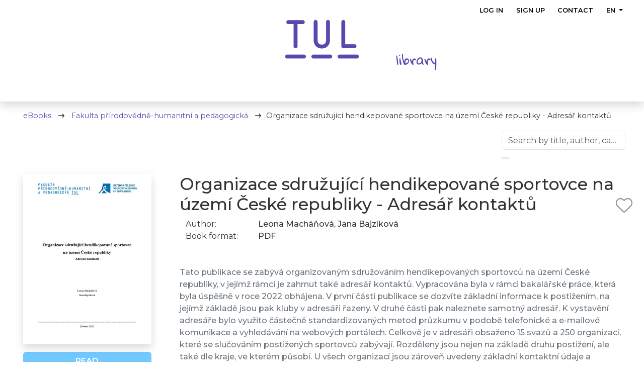

--- FILE ---
content_type: text/html; charset=utf-8
request_url: https://etul.publi.cz/en/book/2536-organizace-sdruzujici-hendikepovane-sportovce-na-uzemi-ceske-republiky-adresar-kontaktu
body_size: 16990
content:

<!DOCTYPE html>
<html class="no-js lang-en" lang="en">
<head>
		<script>
			window.dataLayer = window.dataLayer || [];

			const showCookieConsent = "false";
			const cookieConsent = (window.location.hash === '#registrace' || window.location.search.includes('?app')) ? false : (showCookieConsent === 'true');

			window.dataLayer.push({
				smartSuppEnabled: "true",
				smartSuppLanguage: "en",
				cookieConsentEnabled: cookieConsent
			});
		</script>

		<!-- Google Tag Manager -->
		<script>(function(w,d,s,l,i){ w[l]=w[l]||[];w[l].push({'gtm.start':
			new Date().getTime(),event:'gtm.js'});var f=d.getElementsByTagName(s)[0],
			j=d.createElement(s),dl=l!='dataLayer'?'&l='+l:'';j.async=true;j.src=
			'https://www.googletagmanager.com/gtm.js?id='+i+dl;f.parentNode.insertBefore(j,f);
			})(window,document,'script','dataLayer','GTM-N5HFCQX');</script>
		<!-- End Google Tag Manager -->

	<meta charset="utf-8">
	<meta http-equiv="X-UA-Compatible" content="IE=edge,chrome=1">
	<title>Organizace sdružující hendikepované sportovce na území České republiky - Adresář kontaktů</title>

	<meta name="viewport" content="width=device-width, initial-scale=1, shrink-to-fit=no">

	<meta name="description" content="Tato publikace se zabývá organizovaným sdružováním hendikepovaných sportovců na území České republiky, v jejímž rámci je zahrnut také adresář kontaktů. Vypracována byla v rámci bakalářské práce, která byla úspěšně v roce 2022 obhájena. V první části publikace se dozvíte základní informace k postižením, na jejímž základě jsou pak kluby v adresáři řazeny. V druhé části pak naleznete samotný adresář. K vystavění adresáře bylo využito částečně standardizovaných metod průzkumu v podobě telefonické a e-mailové komunikace a vyhledávání na webových portálech. Celkově je v adresáři obsaženo 15 svazů a 250 organizací, které se slučováním postižených sportovců zabývají. Rozděleny jsou nejen na základě druhu postižení, ale také dle kraje, ve kterém působí. U všech organizací jsou zároveň uvedeny základní kontaktní údaje a pohybové aktivity, které může sportovec vykonávat.Většina uvedených kontaktů je aktualizována k 31. březnu 2022, kontakty ze sekce „Pohybové aktivity a sport osob s mentálním postižením“ jsou pak aktuální k 23. říjnu 2022." />

	<meta property="og:title" content="Organizace sdružující hendikepované sportovce na území České republiky - Adresář kontaktů">
	<meta property="og:site_name" content="Publi.cz">
	<meta property="og:image" content="/images/00025-02536-7cimn@2x.jpg">
	<meta property="og:image:alt" content="Publi.cz">
	<meta property="og:description" content="Tato publikace se zabývá organizovaným sdružováním hendikepovaných sportovců na území České republiky, v jejímž rámci je zahrnut také adresář kontaktů. Vypracována byla v rámci bakalářské práce, která byla úspěšně v roce 2022 obhájena. V první části publikace se dozvíte základní informace k postižením, na jejímž základě jsou pak kluby v adresáři řazeny. V druhé části pak naleznete samotný adresář. K vystavění adresáře bylo využito částečně standardizovaných metod průzkumu v podobě telefonické a e-mailové komunikace a vyhledávání na webových portálech. Celkově je v adresáři obsaženo 15 svazů a 250 organizací, které se slučováním postižených sportovců zabývají. Rozděleny jsou nejen na základě druhu postižení, ale také dle kraje, ve kterém působí. U všech organizací jsou zároveň uvedeny základní kontaktní údaje a pohybové aktivity, které může sportovec vykonávat.Většina uvedených kontaktů je aktualizována k 31. březnu 2022, kontakty ze sekce „Pohybové aktivity a sport osob s mentálním postižením“ jsou pak aktuální k 23. říjnu 2022.">
	<meta property="og:url" content="https://etul.publi.cz/en/book/2536-organizace-sdruzujici-hendikepovane-sportovce-na-uzemi-ceske-republiky-adresar-kontaktu">
	<meta property="og:type" content="book">
	<meta property="book:isbn" content="978-80-7494-637-0">
	<meta property="book:release_date" content="2025-10-20">
	<meta name="keywords" content="electronic book, mbook, publication, interactive, e-book, ebook, library, tablet, school, company, multiplatform, publish a book, reader, publishing house, publisher, e-library, offline, write a book, e-learning, elearning, tests, multimedia, digital publishing, controlled sharing, editor, managed sharing, firm, enterpris, business">
	<meta name="google-site-verification" content="Y4zLw-FRxQhfIy4GXW0CyxNBJ55ZqR0WUGVitje8FAo" />

		<link href="https://etul.publi.cz/en/book/2536-organizace-sdruzujici-hendikepovane-sportovce-na-uzemi-ceske-republiky-adresar-kontaktu" rel="canonical">

		<meta name="facebook-domain-verification" content="c4wh1f6rvk0o4wzhoo79zgft2kz7mp" />
		<meta name="robots" content="index,follow">
		<link rel="icon" type="image/png" sizes="32x32" href="/front/img/favicons/favicon-32x32.png">
		<link rel="icon" type="image/png" sizes="16x16" href="/front/img/favicons/favicon-16x16.png">
	<link rel="apple-touch-icon" sizes="180x180" href="/front/img/favicons/apple-touch-icon.png">
	<link rel="manifest" href="/front/img/favicons/site.webmanifest">
	<link rel="mask-icon" href="/front/img/favicons/safari-pinned-tab.svg" color="#020202">
	<meta name="msapplication-TileColor" content="#da532c">
	<meta name="theme-color" content="#ffffff">
	<meta name="msapplication-config" content="/front/img/favicons/browserconfig.xml">

	<link rel="apple-touch-icon" sizes="57x57" href="/front/img/favicons/apple-touch-icon-57x57.png">
	<link rel="apple-touch-icon" sizes="114x114" href="/front/img/favicons/apple-touch-icon-114x114.png">
	<link rel="apple-touch-icon" sizes="72x72" href="/front/img/favicons/apple-touch-icon-72x72.png">
	<link rel="apple-touch-icon" sizes="144x144" href="/front/img/favicons/apple-touch-icon-144x144.png">
	<link rel="apple-touch-icon" sizes="60x60" href="/front/img/favicons/apple-touch-icon-60x60.png">
	<link rel="apple-touch-icon" sizes="120x120" href="/front/img/favicons/apple-touch-icon-120x120.png">
	<link rel="apple-touch-icon" sizes="76x76" href="/front/img/favicons/apple-touch-icon-76x76.png">
	<link rel="apple-touch-icon" sizes="152x152" href="/front/img/favicons/apple-touch-icon-152x152.png">
	<link rel="apple-touch-icon" sizes="180x180" href="/front/img/favicons/apple-touch-icon-180x180.png">

	<link href="https://etul.publi.cz/book/2536-organizace-sdruzujici-hendikepovane-sportovce-na-uzemi-ceske-republiky-adresar-kontaktu" rel="alternate" hreflang="cs" />
	<link href="https://etul.publi.cz/en/book/2536-organizace-sdruzujici-hendikepovane-sportovce-na-uzemi-ceske-republiky-adresar-kontaktu" rel="alternate" hreflang="en" />

	<link href="https://fonts.googleapis.com/css2?family=Montserrat:wght@400;500;600;700&display=swap" rel="stylesheet">
	<link rel="stylesheet" href="/dist/css/web.css?v=1768566772"/>


	<style>
			:root {
				--default-library-color: #5948AD;
			}
	</style>



		<script type="application/ld+json">{"@context":"http://schema.org","@type":"Book","name":"Organizace sdružující hendikepované sportovce na území České republiky - Adresář kontaktů","bookFormat":"https://schema.org/EBook","datePublished":"2022","isbn":"9788074946370","image":"/images/00025-02536-7cimn@2x.jpg","description":"Tato publikace se zabývá organizovaným sdružováním hendikepovaných sportovců na území České republiky, v jejímž rámci je zahrnut také adresář kontaktů. Vypracována byla v rámci bakalářské práce, která byla úspěšně v roce 2022 obhájena. V první části publikace se dozvíte základní informace k postižením, na jejímž základě jsou pak kluby v adresáři řazeny. V druhé části pak naleznete samotný adresář. K vystavění adresáře bylo využito částečně standardizovaných metod průzkumu v podobě telefonické a e-mailové komunikace a vyhledávání na webových portálech. Celkově je v adresáři obsaženo 15 svazů a 250 organizací, které se slučováním postižených sportovců zabývají. Rozděleny jsou nejen na základě druhu postižení, ale také dle kraje, ve kterém působí. U všech organizací jsou zároveň uvedeny základní kontaktní údaje a pohybové aktivity, které může sportovec vykonávat.<br>Většina uvedených kontaktů je aktualizována k 31. březnu 2022, kontakty ze sekce „Pohybové aktivity a sport osob s mentálním postižením“ jsou pak aktuální k 23. říjnu 2022.","url":"https://etul.publi.cz/en/book/2536-organizace-sdruzujici-hendikepovane-sportovce-na-uzemi-ceske-republiky-adresar-kontaktu","author":{"@type":"Person","name":"Leona Macháňová, Jana Bajzíková"}}</script>
		<script type="application/ld+json">{"@context":"http://schema.org","@type":"BreadcrumbList","itemListElement":[{"@type":"ListItem","position":1,"name":"eTUL","item":"https://etul.publi.cz"},{"@type":"ListItem","position":2,"name":"Fakulta přírodovědně-humanitní a pedagogická","item":"https://etul.publi.cz/558-fakulta-prirodovedne-humanitni-a-pedagogicka"},{"@type":"ListItem","position":3,"name":"Organizace sdružující hendikepované sportovce na území České republiky - Adresář kontaktů","item":"https://etul.publi.cz/en/book/2536-organizace-sdruzujici-hendikepovane-sportovce-na-uzemi-ceske-republiky-adresar-kontaktu"}]}</script>
</head>
<body
	data-adt-js-components="&#123;&quot;recaptcha&quot;:&#123;&quot;siteKey&quot;:&quot;6LfOwwsaAAAAAK5Q6ImB14VdLDf10W8llvCezxNH&quot;}}"
	class="
			
">
<svg width="0" height="0" style="display:none">
	<symbol id="icon-dot" viewBox="0 0 512 512" fill="gray">
		<path d="M256 512A256 256 0 1 0 256 0a256 256 0 1 0 0 512z"></path>
	</symbol>

	<symbol id="icon-check" viewBox="0 0 448 512" fill="darkgreen">
		<path d="M438.6 105.4c12.5 12.5 12.5 32.8 0 45.3l-256 256c-12.5 12.5-32.8 12.5-45.3 0l-128-128c-12.5-12.5-12.5-32.8 0-45.3s32.8-12.5 45.3 0L160 338.7 393.4 105.4c12.5-12.5 32.8-12.5 45.3 0z"></path>
	</symbol>

	<symbol id="icon-eye-slash" viewBox="0 0 640 512" fill="gray">
		<path d="M38.8 5.1C28.4-3.1 13.3-1.2 5.1 9.2S-1.2 34.7 9.2 42.9l592 464c10.4 8.2 25.5 6.3 33.7-4.1s6.3-25.5-4.1-33.7L525.6 386.7c39.6-40.6 66.4-86.1 79.9-118.4c3.3-7.9 3.3-16.7 0-24.6c-14.9-35.7-46.2-87.7-93-131.1C465.5 68.8 400.8 32 320 32c-68.2 0-125 26.3-169.3 60.8L38.8 5.1zm151 118.3C226 97.7 269.5 80 320 80c65.2 0 118.8 29.6 159.9 67.7C518.4 183.5 545 226 558.6 256c-12.6 28-36.6 66.8-70.9 100.9l-53.8-42.2c9.1-17.6 14.2-37.5 14.2-58.7c0-70.7-57.3-128-128-128c-32.2 0-61.7 11.9-84.2 31.5l-46.1-36.1zM394.9 284.2l-81.5-63.9c4.2-8.5 6.6-18.2 6.6-28.3c0-5.5-.7-10.9-2-16c.7 0 1.3 0 2 0c44.2 0 80 35.8 80 80c0 9.9-1.8 19.4-5.1 28.2zm9.4 130.3C378.8 425.4 350.7 432 320 432c-65.2 0-118.8-29.6-159.9-67.7C121.6 328.5 95 286 81.4 256c8.3-18.4 21.5-41.5 39.4-64.8L83.1 161.5C60.3 191.2 44 220.8 34.5 243.7c-3.3 7.9-3.3 16.7 0 24.6c14.9 35.7 46.2 87.7 93 131.1C174.5 443.2 239.2 480 320 480c47.8 0 89.9-12.9 126.2-32.5l-41.9-33zM192 256c0 70.7 57.3 128 128 128c13.3 0 26.1-2 38.2-5.8L302 334c-23.5-5.4-43.1-21.2-53.7-42.3l-56.1-44.2c-.2 2.8-.3 5.6-.3 8.5z"></path>
	</symbol>

	<symbol id="icon-eye" viewBox="0 0 576 512" fill="gray">
		<path d="M129.1 361.4C93.6 327.2 67.7 286.9 52.5 256c15.1-30.9 41-71.2 76.6-105.4C171.8 109.5 224.9 80 288 80s116.2 29.5 158.9 70.6c35.6 34.3 61.5 74.5 76.6 105.4c-15.1 30.9-41 71.2-76.6 105.4C404.2 402.5 351.1 432 288 432s-116.2-29.5-158.9-70.6zM288 480c158.4 0 258-149.3 288-224C546 181.3 446.4 32 288 32S30 181.3 0 256c30 74.7 129.6 224 288 224zm0-144c-44.2 0-80-35.8-80-80c0-5.4 .5-10.6 1.5-15.7L288 256l-15.7-78.5c5.1-1 10.3-1.5 15.7-1.5c44.2 0 80 35.8 80 80s-35.8 80-80 80zM160 256c0 70.7 57.3 128 128 128s128-57.3 128-128s-57.3-128-128-128c-8.6 0-17 .8-25.1 2.5c-50.3 10-90 49.5-100.3 99.7l-.1 .7c-1.6 8.1-2.5 16.5-2.5 25.1z"></path>
	</symbol>

	<symbol id="bulk-action" viewBox="0 0 38 38" fill="currentColor">
		<path d="M22.5262 8.157C22.9541 7.54399 22.8207 6.69258 22.2206 6.25552C21.6205 5.81846 20.787 5.95469 20.3592 6.5677L13.9412 15.7062L11.2741 12.9816C10.7517 12.4481 9.90713 12.4481 9.39036 12.9816C8.8736 13.5152 8.86804 14.378 9.38481 14.9115L13.1633 18.7712C13.4411 19.055 13.8246 19.1969 14.2135 19.1629C14.6025 19.1288 14.9581 18.9245 15.1859 18.6009L22.5207 8.157H22.5262ZM29.7499 15.7629C30.1777 15.1499 30.0444 14.2985 29.4442 13.8614C28.8441 13.4244 28.0106 13.5606 27.5828 14.1736L17.4975 28.534L12.9411 23.8797C12.4187 23.3461 11.5741 23.3461 11.0574 23.8797C10.5406 24.4132 10.535 25.276 11.0574 25.8039L16.7196 31.5991C16.9974 31.8829 17.3808 32.0248 17.7698 31.9964C18.1587 31.9681 18.5143 31.758 18.7422 31.4345L29.7443 15.7686L29.7499 15.7629Z"></path>
	</symbol>
</svg>

		<!-- Google Tag Manager (noscript) -->
	<noscript><iframe src="https://www.googletagmanager.com/ns.html?id=GTM-N5HFCQX"
					  height="0" width="0" style="display:none;visibility:hidden"></iframe></noscript>
	<!-- End Google Tag Manager (noscript) -->
<div class="main--wrapper">
	<div class="header-section header-section-shrinkable header-disabled-index header-section__library-other">
		<div class="section--project"></div>
		<div class="container pb-5">

<nav class="navbar-main navbar navbar-expand-lg navbar-light pb-5 library-navbar navbar-library-other">


			<a href="/en" class="navbar-brand navbar-brand-library-logo">
					<div class="navbar-brand-library-wrapper">

							<img src="https://etul.publi.cz/images/logo knihovny_TUL_new1_300x80.png.png" alt="eTUL">


    <svg class="navbar-brand-library navbar-brand-library-text-logo" style="transform: scale(1.25); transform-origin: 0 0;" xmlns="http://www.w3.org/2000/svg" viewBox="0 0 108.78 43.95"><defs><style>.cls-1{fill:#5948AD;}</style></defs><g id="Vrstva_2" data-name="Vrstva 2"><g id="grafika"><path class="cls-1" d="M.23,10.43A13.77,13.77,0,0,0,.09,8.48,7.68,7.68,0,0,1,0,6.79a1.87,1.87,0,0,1,.54-1.2,2.53,2.53,0,0,1,1.71-.44A12.12,12.12,0,0,1,3,7.56c.24,1.09.48,2.33.71,3.73s.45,2.93.65,4.58.4,3.3.57,5,.33,3.28.45,4.88.23,3.06.3,4.37c-.76.51-1.37.54-1.83.11A5,5,0,0,1,2.72,28,23,23,0,0,1,2,24.12c-.16-1.5-.32-3.07-.47-4.69S1.23,16.2,1,14.63A32.92,32.92,0,0,0,.23,10.43Z" transform="translate(0)"></path><path class="cls-1" d="M9.42,4.08a2.61,2.61,0,0,1,1.1.89,1.72,1.72,0,0,1,.4,1.13q0,.5-.78.69a4.88,4.88,0,0,1-2.42-.4,3.46,3.46,0,0,1,.37-1.62A1.36,1.36,0,0,1,9.42,4.08ZM8.93,17c0-.14,0-.37,0-.68s0-.64,0-1,0-.68,0-1,0-.56,0-.69a2.92,2.92,0,0,1,1-.9,6.1,6.1,0,0,1,1.23-.55,24.09,24.09,0,0,0,.58,4c.33,1.4.67,2.81,1,4.23s.7,2.81,1,4.2a19.56,19.56,0,0,1,.43,3.86,1.39,1.39,0,0,1-1.59,1.56,2,2,0,0,1-1.62-.8,6.11,6.11,0,0,1-1.06-2,18.31,18.31,0,0,1-.64-2.73c-.16-1-.27-2-.33-2.95S9,19.7,9,18.89,8.93,17.46,8.93,17Z" transform="translate(0)"></path><path class="cls-1" d="M20.85,28.49c-.71-2.07-1.39-4-2-5.82s-1.19-3.58-1.66-5.32a46.58,46.58,0,0,1-1.12-5.3,37.31,37.31,0,0,1-.42-5.76c0-.17,0-.46,0-.88s0-.87,0-1.33,0-.91,0-1.33,0-.72,0-.89A3.36,3.36,0,0,1,16.79.59,2.61,2.61,0,0,1,18.36,0c0,1.7,0,3.52.07,5.44s.19,3.84.43,5.75A35.39,35.39,0,0,0,20,16.8a19,19,0,0,0,2.29,5c0-.55.05-1.16.07-1.83a19.51,19.51,0,0,1,.19-2,10.52,10.52,0,0,1,.5-1.93,5,5,0,0,1,1-1.66,4.71,4.71,0,0,1,1.76-1.14,7.57,7.57,0,0,1,2.75-.38,6.3,6.3,0,0,1,2.68.56,5.64,5.64,0,0,1,2,1.5,6.56,6.56,0,0,1,1.24,2.21,8.16,8.16,0,0,1-.5,6.4,11.75,11.75,0,0,1-2.47,3.29,13.08,13.08,0,0,1-3.43,2.33,9.25,9.25,0,0,1-3.87.88,5.19,5.19,0,0,1-1.94-.37A3,3,0,0,1,20.85,28.49ZM29,15.89a16.55,16.55,0,0,0-1.45.9,5,5,0,0,0-1.4,1.6,11.35,11.35,0,0,0-1.08,2.95,25.57,25.57,0,0,0-.56,4.94l.37,0,.39,0a4.81,4.81,0,0,0,2.13-.59,13.64,13.64,0,0,0,2.31-1.45,10.71,10.71,0,0,0,2-1.91,4.67,4.67,0,0,0,1-2A2.42,2.42,0,0,0,32.45,19a6.73,6.73,0,0,0-.91-1.47,6.6,6.6,0,0,0-1.24-1.19A2.22,2.22,0,0,0,29,15.89Z" transform="translate(0)"></path><path class="cls-1" d="M37.08,15.47a4.78,4.78,0,0,1,0-.64,2.47,2.47,0,0,1,.13-.58,1,1,0,0,1,.33-.44,1.08,1.08,0,0,1,.64-.17q.35,0,.78.54a8.89,8.89,0,0,1,.88,1.34c.3.55.59,1.14.88,1.78s.54,1.24.76,1.78.4,1,.54,1.4a3,3,0,0,0,.24.62c.3-.8.63-1.68,1-2.62a13.7,13.7,0,0,1,1.36-2.64,8,8,0,0,1,1.94-2.06A4.48,4.48,0,0,1,49.34,13a4.79,4.79,0,0,1,1.57.26,3.93,3.93,0,0,1,1.32.76,3.81,3.81,0,0,1,.91,1.19,3.51,3.51,0,0,1,.35,1.59,1.11,1.11,0,0,1-.61,1.07,2.9,2.9,0,0,1-1.36.31h-.35l-1.48-1.48a.14.14,0,0,1-.11,0h-.12a.22.22,0,0,0-.12,0,2.54,2.54,0,0,0-1.88.67,4.31,4.31,0,0,0-1,1.66A8.37,8.37,0,0,0,46,21c-.06.73-.09,1.39-.09,2a7.55,7.55,0,0,0,.14,1.4c.09.47.2.93.31,1.38s.22.91.31,1.38a7.8,7.8,0,0,1,.14,1.47c0,1-.52,1.45-1.55,1.45a2.66,2.66,0,0,1-1.8-.92,13.44,13.44,0,0,1-1.85-2.33,28.4,28.4,0,0,1-1.74-3.12c-.55-1.14-1-2.25-1.45-3.34s-.74-2.06-1-2.93A8.26,8.26,0,0,1,37.08,15.47Z" transform="translate(0)"></path><path class="cls-1" d="M69.58,25.52c-.87.6-1.63,1.14-2.26,1.61a14.67,14.67,0,0,1-1.85,1.19,7.93,7.93,0,0,1-1.92.73,11.08,11.08,0,0,1-2.5.24,6.15,6.15,0,0,1-4.77-1.71,7.39,7.39,0,0,1-1.55-5.1,11.47,11.47,0,0,1,.35-2.72,14.66,14.66,0,0,1,1-2.82,16.82,16.82,0,0,1,1.61-2.66,12.41,12.41,0,0,1,2.11-2.23,10.31,10.31,0,0,1,2.5-1.53A7.11,7.11,0,0,1,65.13,10,8.28,8.28,0,0,1,69,11.17a6.35,6.35,0,0,1,2.14,2.52,12.16,12.16,0,0,1,1,3.42c.19,1.26.33,2.55.43,3.89s.24,2.67.4,4a12.87,12.87,0,0,0,1,3.69,6.21,6.21,0,0,1-.84,1.61.61.61,0,0,1-.88.15,4.16,4.16,0,0,1-1.13-1.52C70.73,28.14,70.2,27,69.58,25.52Zm-11.91-3a4.53,4.53,0,0,0,.74,2.89,3.22,3.22,0,0,0,2.64.91,7.32,7.32,0,0,0,2.71-.5A6.9,6.9,0,0,0,66,24.47a6.74,6.74,0,0,0,1.56-2.12,6.42,6.42,0,0,0,.59-2.77q0-.61,0-1.74a11.88,11.88,0,0,0-.14-2.23,5.31,5.31,0,0,0-.65-1.92A1.6,1.6,0,0,0,66,12.88a6.31,6.31,0,0,0-3.31.92A9.74,9.74,0,0,0,60,16.13a11.3,11.3,0,0,0-1.72,3.12A9.51,9.51,0,0,0,57.67,22.55Z" transform="translate(0)"></path><path class="cls-1" d="M76.18,15.47c0-.2,0-.42,0-.64a2.46,2.46,0,0,1,.14-.58,1,1,0,0,1,.33-.44,1.06,1.06,0,0,1,.64-.17c.23,0,.49.18.77.54A8.88,8.88,0,0,1,79,15.52c.29.55.59,1.14.88,1.78s.54,1.24.76,1.78.39,1,.53,1.4a5.5,5.5,0,0,0,.24.62c.3-.8.64-1.68,1-2.62a13.73,13.73,0,0,1,1.37-2.64,7.92,7.92,0,0,1,1.93-2.06A4.53,4.53,0,0,1,88.44,13a4.83,4.83,0,0,1,1.57.26,4,4,0,0,1,1.31.76,3.84,3.84,0,0,1,.92,1.19,3.51,3.51,0,0,1,.34,1.59,1.1,1.1,0,0,1-.6,1.07,2.91,2.91,0,0,1-1.37.31h-.34l-1.49-1.48a.12.12,0,0,1-.1,0h-.12a.23.23,0,0,0-.12,0,2.53,2.53,0,0,0-1.88.67,4.31,4.31,0,0,0-1,1.66A7.94,7.94,0,0,0,85.11,21c-.06.73-.09,1.39-.09,2a7.55,7.55,0,0,0,.14,1.4c.09.47.19.93.31,1.38s.22.91.31,1.38a7.8,7.8,0,0,1,.14,1.47c0,1-.52,1.45-1.56,1.45a2.66,2.66,0,0,1-1.79-.92,13.44,13.44,0,0,1-1.85-2.33A28.4,28.4,0,0,1,79,23.68c-.56-1.14-1-2.25-1.46-3.34s-.74-2.06-1-2.93A8.26,8.26,0,0,1,76.18,15.47Z" transform="translate(0)"></path><path class="cls-1" d="M93.24,12.12c0-.2,0-.42,0-.64a1.91,1.91,0,0,1,.13-.62,1.06,1.06,0,0,1,.35-.45,1.21,1.21,0,0,1,.67-.15h.21l.17,0a8.65,8.65,0,0,1,1.14,2.3c.33.93.64,1.92.94,3s.62,2.11,1,3.18a12.33,12.33,0,0,0,1.35,2.88,6.62,6.62,0,0,0,2,2,5,5,0,0,0,3,.65,1,1,0,0,0,1-.86,8.74,8.74,0,0,0,.26-2.21c0-.9,0-1.89-.07-3a26.53,26.53,0,0,1,0-3.09,8.36,8.36,0,0,1,.52-2.57,2.39,2.39,0,0,1,1.5-1.49,9.94,9.94,0,0,1,.74,2.82,44.19,44.19,0,0,1,.43,4.42c.09,1.67.14,3.47.14,5.42s0,3.88-.14,5.8-.23,3.77-.41,5.54-.39,3.33-.62,4.67A16.19,16.19,0,0,1,106.8,43c-.32.77-.64,1.1-1,1a4.56,4.56,0,0,1-1.12-1.79,10.57,10.57,0,0,1-.55-2.46,20.06,20.06,0,0,1-.13-2.85c0-1,.07-2,.13-3s.12-2,.2-3,.12-1.85.12-2.66a5.67,5.67,0,0,1-2.53-.38,8.83,8.83,0,0,1-2.54-1.5A15.14,15.14,0,0,1,97,23.83a17.28,17.28,0,0,1-2-3.28,19.93,19.93,0,0,1-1.81-8.43Z" transform="translate(0)"></path></g></g></svg>
					</div>
			</a>


<button class="menu-button navbar-toggler d-lg-none collapsed navbar-toggler-gray" type="button" data-bs-toggle="collapse" data-bs-target="#navbarSupportedContent" aria-controls="navbarSupportedContent" aria-expanded="false" aria-label="Toggle navigation" style="">
	<span class="navbar-toggler-icon navbar-toggler-icon--dark"></span>
</button>
<div class="navbar-content collapse navbar-collapse navbar-mobile d-lg-block" id="navbarSupportedContent" style="">
	<ul class="navbar-nav me-auto d-lg-none navbar-dark-text" style="background-color: rgba(89, 72, 173, 0.87);">
		<li class="nav-item mobile-nav-menu">
			MENU
		</li>
					<li class="nav-item">
						<a href="https://publi.cz/en/o-publi?library=etul" class="nav-link">About Publi</a>
					</li>

				<li class="nav-item">
					<a href="https://publi.cz/en/firma?library=etul" class="nav-link">COMPANY: Controlled distribution of documents</a>
				</li>
				<li class="nav-item">
					<a href="https://publi.cz/en/skola?library=etul" class="nav-link">SCHOOL: On/offline learning</a>
				</li>
				<li class="nav-item">
					<a href="https://publi.cz/en/nakladatelstvi?library=etul" class="nav-link">PUBLISHERS: Complete support</a>
				</li>
				<li class="nav-item">
					<a href="https://publi.cz/en/autor?library=etul" class="nav-link">AUTHOR: Publishing your own books</a>
				</li>
				<li class="nav-item">
					<a href="https://publi.cz/en/ctenar?library=etul" class="nav-link">READER: Comfortable reading of books</a>
				</li>

				<li class="nav-item">
					<a href="https://publi.cz/en/funkce?library=etul" class="nav-link">Features</a>
				</li>
				<li class="nav-item">
					<a href="https://publi.cz/en/mkniha/?library=etul" class="nav-link">mBook</a>
				</li>
				<li class="nav-item">
					<a href="https://publi.cz/en/kontakt/?library=etul" class="nav-link">Contact</a>
				</li>

			<li class="nav-item nav-item-login">
				<a class="nav-link nav-mobile-login" href="javascript:void(0)" data-bs-toggle="modal" data-bs-target="#login-modal" title="Log in">Log in</a>
			</li>

			<li class="nav-item no-border nav-item-registration">
				<a class="nav-link nav-mobile-registeration" href="javascript:void(0)" data-bs-toggle="modal" data-bs-target="#registrace" title="Sign up">Sign up</a>
			</li>

		<li class="nav-item nav-item--multi-links no-border">
				<a href="/book/2536-organizace-sdruzujici-hendikepovane-sportovce-na-uzemi-ceske-republiky-adresar-kontaktu" class="nav-link text-uppercase ">cs</a>
				<a href="/en/book/2536-organizace-sdruzujici-hendikepovane-sportovce-na-uzemi-ceske-republiky-adresar-kontaktu" class="nav-link text-uppercase  active">en</a>
		</li>
	</ul>
</div>






<ul class="navbar-right navbar-nav d-none d-lg-flex flex-row lng">

		<li class="nav-item">
			<a class="nav-link" href="javascript:void(0)" data-bs-toggle="modal" data-bs-target="#login-modal" title="Log in">Log in</a>
		</li>
		<li class="nav-item">
			<a class="nav-link" href="javascript:void(0)" data-bs-toggle="modal" data-bs-target="#registrace" title="Sign up">Sign up</a>
		</li>

	<li class="nav-item">
				<a href="https://publi.cz/en/kontakt/?library=etul" class="nav-link">Contact</a>
	</li>

	<li class="nav-item dropdown">
		<a class="nav-link dropdown-toggle" href="#" id="langDropdown" role="button" data-bs-toggle="dropdown" aria-haspopup="true" aria-expanded="false">
			en
		</a>
		<div class="dropdown-menu dropdown-menu-right text-center" aria-labelledby="langDropdown" style="min-width: 5rem; margin-top: -3px">
				<a href="/book/2536-organizace-sdruzujici-hendikepovane-sportovce-na-uzemi-ceske-republiky-adresar-kontaktu?language=cs&amp;do=changeLanguage" class="dropdown-item">cs</a>
				<a href="/en/book/2536-organizace-sdruzujici-hendikepovane-sportovce-na-uzemi-ceske-republiky-adresar-kontaktu?language=en&amp;do=changeLanguage" class="dropdown-item">en</a>
		</div>
	</li>
</ul>
</nav>
		</div>
	</div>



	<div class="container-fluid mKniha-section py-3">
		<div class="container">
			<div class="d-flex flex-column flex-sm-row justify-content-between flex-wrap">
				<ul class="breadcrumb">
					<li><a href="/en" class="default-library-color">eBooks</a></li>
					<li>
						<a href="/en/558-fakulta-prirodovedne-humanitni-a-pedagogicka" class="default-library-color">
							Fakulta přírodovědně-humanitní a pedagogická
						</a>
					</li>
					<li>Organizace sdružující hendikepované sportovce na území České republiky - Adresář kontaktů</li>
				</ul>

				<div class="ms-sm-auto">







		<div class="p-2">

<div id="snippet-librarySearchForm-form">
	<form action="/en/book/2536-organizace-sdruzujici-hendikepovane-sportovce-na-uzemi-ceske-republiky-adresar-kontaktu" method="post" data-adt-submit-form id="frm-librarySearchForm-form" data-adt-library-search-form="" class="">
		

			
				<div class="position-relative library-search-input  library-search-input--detail mt-md-0 mt-3 mb-3">
					<input type="text" name="frmsearch" placeholder="Search by title, author, category..." class="on-change-submit search form-control form-control" autocomplete="off" id="frm-librarySearchForm-form-frmsearch">
					<button type="submit" name="send" class="search-button publication-search-button border-left-0 border"></button>
					<button type="submit" name="cancel" id="frm-librarySearchForm-form-cancel" class="cancel-button border-left-0 border" style="display: none"></button>

				</div>
			


		
	<input type="hidden" name="_do" value="librarySearchForm-form-submit"></form>

</div>
		</div>
				</div>
			</div>

			<div class="row">
				<div class="col-md-6 col-lg-3 col-sm-12">
					<div class="text-center px-3 pb-3 book-image position-relative">
						<img src="/images/00025-02536-7cimn@2x.jpg" class="shadow fluid" alt="Organizace sdružující hendikepované sportovce na…">
						<div class="ribbon">
						</div>
					</div>


					<div id="purchase-print-login-modal" class="modal fade" tabindex="-1" role="dialog"
						 data-reset-url="/en/book/2536-organizace-sdruzujici-hendikepovane-sportovce-na-uzemi-ceske-republiky-adresar-kontaktu?do=purchasePrintLoginForm-reset">
						<div class="modal-dialog modal-dialog-centered" role="document" style="max-width: 502px">
							<div class="modal-content">
								<div class="modal-header">
									<button type="button" class="btn-close" data-bs-dismiss="modal" aria-label="Close"></button>
								</div>








		<div class="p-2">

<div id="snippet-purchasePrintLoginForm-form" class="login-box w-100">
		<form action="/en/book/2536-organizace-sdruzujici-hendikepovane-sportovce-na-uzemi-ceske-republiky-adresar-kontaktu" method="post" data-adt-submit-form id="frm-purchasePrintLoginForm-form" data-adt-login-form="" class="ajax">
			<div class="d-flex justify-content-center mb-3">
					<img src="/images/logo knihovny_TUL_new1_300x80.png.png" height="60" alt="eTUL přihlášení" loading="lazy">
			</div>



			<div class="mt-4 mb-4 login-box__purchase">



				You are about to buy an eBook in PDF format that can only be read in 				<a href="https://publi.cz/en/funkce?library=etul" class="purchase" target="_blank">eTUL</a> applications. In order for us to assign you a license, a login (registration) is required.

				<a href="https://publi.cz/en/dotazy?library=etul#proc-se-registrovat" class="text-muted mt-2 font-weight-400 register" target="_blank">
					Why sign up?
				</a>
			</div>



	

<div id="snippet-frm-purchasePrintLoginForm-form-errors"></div>



			<div class="login-box__input">
				<div class="mb-1 required">
					<input type="email" name="login" maxlength="255" data-publi-login-check-url="https://publi.cz/en/auth/check-login-status?redirectUrl=https%3A%2F%2Fetul.publi.cz%2Fen%2Fbook%2F2536-organizace-sdruzujici-hendikepovane-sportovce-na-uzemi-ceske-republiky-adresar-kontaktu&amp;value=XXX&amp;library=etul" autofocus class="form-control" id="frm-purchasePrintLoginForm-form-login" data-nette-rules='[{"op":":email","msg":"Please, enter your e-mail."}]' placeholder="E-mail"  tabindex="0">
					<div class="input-loader input-loader--dark" data-publi-input-loader></div>
	<div class="invalid-feedback " id="snippet-frm-purchasePrintLoginForm-form-login-errors"></div>
				</div>
			</div>




			<div class="login-box__control">
				<input type="hidden" name="isRegistration" value="">
				<button type="submit" name="send" class="btn btn-full btn-block mb-2 default-library-color"  tabindex="0">
					Continue
				</button>

					<a href="/en/book/2536-organizace-sdruzujici-hendikepovane-sportovce-na-uzemi-ceske-republiky-adresar-kontaktu?do=purchasePrintLoginForm-shibboleth" class="btn btn-outline-danger">
						LOG IN VIA eduID.cz
					</a>
			</div>


			<div class="login-box__control d-flex flex-column justify-content-center">
				<a href="https://publi.cz/en/mkniha/?library=etul" class="btn text-muted font-weight-400 border-none mBook" target="_blank">What is mBook?</a>
			</div>
		<input type="hidden" name="openBook" value="0"><input type="hidden" name="ref" value=""><input type="hidden" name="_do" value="purchasePrintLoginForm-form-submit"></form>

</div>
		</div>
							</div>
						</div>
					</div>







					<div class="px-3 d-grid gap-2">
							<div class="d-flex align-items-center btn-read__parent">
											<a href="https://publi.cz/download/publication/2536?online=1&amp;lang=en"
												target="_blank"
												class="btn btn-primary btn-blue-secondary btn-block font-weight-600 text-uppercase"
											>
												Read
											</a>


							</div>



								<a href="javascript:void(0)" data-bs-toggle="modal" data-bs-target="#purchase-print-login-modal" class="btn btn-primary btn-blue-main text-uppercase btn-block font-weight-600">
									Printed for 108 CZK
								</a>




<div id="download-app-modal-2536" class="modal fade" role="dialog">
	<div class="modal-dialog modal-dialog-centered" role="document">
		<div class="modal-content">
			<div class="modal-header">
				<button type="button" class="btn-close" data-bs-dismiss="modal" aria-label="Close"></button>
			</div>

			<div style="padding: 20px; text-align: center">
				<div class="pb-3">To read the publication,<br>download a free app<br>for all devices and platforms</div>
				<div class="d-flex flex-wrap flex-row justify-content-center">

	<div class="p-2 bd-highlight">
		<a target="_blank" href="https://itunes.apple.com/app/etul/id1134425262">
			<div class="download-icon download-1"></div>
		</a>
	</div>

	<div class="p-2 bd-highlight">
		<a target="_blank" href="https://apps.apple.com/cz/app/etul/id1134425262">
			<div class="download-icon download-2"></div>
		</a>
	</div>

	<div class="p-2 bd-highlight">
		<a target="_blank" href="https://play.google.com/store/apps/details?id=com.back2flash.etul">
			<div class="download-icon download-3"></div>
		</a>
	</div>

			<div class="p-2 bd-highlight">
				<a target="_blank" href="https://www.microsoft.com/store/apps/9PKV989DPHQZ">
					<div class="download-icon download-4"></div>
				</a>
			</div>

				</div>
			</div>
		</div>
	</div>
</div>


					</div>
					<div class="p-3">
						<div class="book--detail_mobile">
							<p class="font-size-2em font-weight-600">
								Organizace sdružující hendikepované sportovce na území České republiky - Adresář kontaktů
							</p>


<div class="btn-favorite__parent" id="snippet-mobileUserFavoriteBook-control">
	<a href="/en/book/2536-organizace-sdruzujici-hendikepovane-sportovce-na-uzemi-ceske-republiky-adresar-kontaktu?do=mobileUserFavoriteBook-favorite" class="btn-favorite ajax">
			<svg width="33" height="28.5" role="img" aria-label="Favourite book">
				<use xlink:href="#svg-icon--book-favorite-empty"></use>
			</svg>
	</a>
</div>

							<p class="font-size-09em font-weight-600">
								<span class="text-muted">Author:</span> Leona Macháňová, Jana Bajzíková
							</p>
							<p class="font-size-09em font-weight-600">
								<span class="text-muted">Book format:</span> PDF
							</p>
						</div>
						<p class="font-size-09em font-weight-600">
							<span class="text-muted">Publisher:</span> Technická univerzita v Liberci
						</p>
						<p class="font-size-09em font-weight-600">
							<span class="text-muted">Category:</span> Fakulta přírodovědně-humanitní a pedagogická
						</p>
						<p class="font-size-09em font-weight-600">
							<span class="text-muted">Release date:</span> 2022
						</p>
						<p class="font-size-09em font-weight-600">
							<span class="text-muted">Book size:</span> 595,35 kB
						</p>
						<p class="font-size-09em font-weight-600">
							<span class="text-muted">ISBN:</span> 978-80-7494-637-0
						</p>
						<p class="font-size-09em font-weight-600">
							<span class="text-muted">Last update:</span> 20. 10. 2025
						</p>
					</div>
				</div>
				<div class="col-md-6 col-lg-9 col-sm-12">
					<div class="px-3">
						<div class="book--detail_desktop">
							<h1 class="book-title">Organizace sdružující hendikepované sportovce na území České republiky - Adresář kontaktů</h1>


<div class="btn-favorite__parent" id="snippet-userFavoriteBook-control">
	<a href="/en/book/2536-organizace-sdruzujici-hendikepovane-sportovce-na-uzemi-ceske-republiky-adresar-kontaktu?do=userFavoriteBook-favorite" class="btn-favorite ajax">
			<svg width="33" height="28.5" role="img" aria-label="Favourite book">
				<use xlink:href="#svg-icon--book-favorite-empty"></use>
			</svg>
	</a>
</div>

							<div class="row">
								<div class="col-lg-2 col-md-6 col-sm-6">
									Author:
								</div>
								<div class="col-lg-10 col-md-6 col-sm-6">
									<span class="font-weight-500">Leona Macháňová, Jana Bajzíková</span>
								</div>
							</div>

							<div class="row">
								<div class="col-lg-2 col-md-6 col-sm-6">
									Book format:
								</div>
								<div class="col-lg-10 col-md-6 col-sm-6">
									<span class="font-weight-500">PDF</span>
								</div>
							</div>
						</div>
						<div class="row mt-5">
							<div class="col-12">
								<p class="font-size-1em text-muted">
									Tato publikace se zabývá organizovaným sdružováním hendikepovaných sportovců na území České republiky, v jejímž rámci je zahrnut také adresář kontaktů. Vypracována byla v rámci bakalářské práce, která byla úspěšně v roce 2022 obhájena. V první části publikace se dozvíte základní informace k postižením, na jejímž základě jsou pak kluby v adresáři řazeny. V druhé části pak naleznete samotný adresář. K vystavění adresáře bylo využito částečně standardizovaných metod průzkumu v podobě telefonické a e-mailové komunikace a vyhledávání na webových portálech. Celkově je v adresáři obsaženo 15 svazů a 250 organizací, které se slučováním postižených sportovců zabývají. Rozděleny jsou nejen na základě druhu postižení, ale také dle kraje, ve kterém působí. U všech organizací jsou zároveň uvedeny základní kontaktní údaje a pohybové aktivity, které může sportovec vykonávat.<br>Většina uvedených kontaktů je aktualizována k 31. březnu 2022, kontakty ze sekce „Pohybové aktivity a sport osob s mentálním postižením“ jsou pak aktuální k 23. říjnu 2022.
								</p>
							</div>
						</div>
					</div>
				</div>
			</div>
		</div>
	</div>



	<div class="container-fluid download-section download-section--clients">
		<div class="row">
			<div class="col-md-12 col-sm-12">
				<div class="h-100 d-flex flex-column justify-content-center align-items-stretch">
					<div class="row mt-5">
						<div class="col-12">
							<div class="text-md-center mb-3 px-3 px-md-0">
								<span class="download-section-title">
										The book can also be found in the app, which is free to download.
								</span>
							</div>
							<div class="d-flex flex-wrap flex-row justify-content-center align-items-center mb-3">

	<div class="p-2 bd-highlight">
		<a target="_blank" href="https://itunes.apple.com/app/etul/id1134425262">
			<div class="download-icon download-1"></div>
		</a>
	</div>

	<div class="p-2 bd-highlight">
		<a target="_blank" href="https://apps.apple.com/cz/app/etul/id1134425262">
			<div class="download-icon download-2"></div>
		</a>
	</div>

	<div class="p-2 bd-highlight">
		<a target="_blank" href="https://play.google.com/store/apps/details?id=com.back2flash.etul">
			<div class="download-icon download-3"></div>
		</a>
	</div>

			<div class="p-2 bd-highlight">
				<a target="_blank" href="https://www.microsoft.com/store/apps/9PKV989DPHQZ">
					<div class="download-icon download-4"></div>
				</a>
			</div>

							</div>
						</div>
					</div>
				</div>
			</div>
		</div>
	</div>
</div>

	<div class="container-fluid footer px-0">
		<div class="container">
			<div class="row pt-3 font-weight-600 text-center text-sm-start">
				<div class="col-12 col-sm-6 col-md">
					<div class="p-1">
						<a href="https://publi.cz/en/specifikace?library=etul">Technical specifications</a>
					</div>
					<div class="p-1">
						<a href="https://publi.cz/en/dotazy?library=etul">FAQ</a>
					</div>
				</div>
				<div class="col-12 col-sm-6 col-md">
					<div class="p-1">
						<a href="https://publi.cz/en/cenik/?library=etul">Price list</a>
					</div>
					<div class="p-1">
						<a href="https://publi.cz/en/nevhodnyobsah?library=etul">Illegal content</a>
					</div>
				</div>
				<div class="col-12 col-sm-6 col-md">
					<div class="p-1">
						<a href="https://publi.cz/en/podminky?library=etul">Terms and Conditions</a>
					</div>
					<div class="p-1">
						<a href="https://publi.cz/en/oou?library=etul">Personal Data Protection</a>
					</div>
				</div>
				<div class="col-12 col-sm-6 col-md">
					<div class="p-1">
						<a href="https://publi.cz/en/mkniha/?library=etul">mBook</a>
					</div>
					<div class="p-1">
						<a href="https://publi.cz/en/kontakt/?library=etul">Contact</a>
					</div>
				</div>
				<div class="col-md-1 d-md-block d-flex justify-content-center justify-content-sm-start social-sites">
					<div class="p-1">
						<a href="https://www.instagram.com/publi.mknihy/" target="_blank" title="mBooks on Instagram"><i class="ig-icon ms-auto me-auto"></i></a>
					</div>
					<div class="p-1">
						<a href="https://www.facebook.com/Publi.mknihy" target="_blank" title="mBooks on Facebook"><i class="fb-icon ms-auto me-auto"></i></a>
					</div>
					<div class="p-1">
						<a href="https://www.linkedin.com/company/publi-mknihy" target="_blank" title="mKnihy na LinkedIn"><i class="lin-icon ms-auto me-auto"></i></a>
					</div>
				</div>
			</div>
			<div class="row mt-4 d-none d-sm-flex">
				<div class="container">
					<div class="d-flex justify-content-center bd-highlight mb-3">
						<div class="p-2 bd-highlight">
							<div class="gopay-icon"></div>
						</div>
						<div class="p-2 bd-highlight">
							<div class="gopay-visa"></div>
						</div>
						<div class="p-2 bd-highlight">
							<div class="gopay-mastercard"></div>
						</div>
						<div class="p-2 bd-highlight">
							<div class="gopay-visa2"></div>
						</div>
						<div class="p-2 bd-highlight">
							<div class="gopay-mastercard2"></div>
						</div>
					</div>
				</div>
			</div>
			<div class="row ">
				<div class="container">
					<div class="row">
						<div class="col-12 text-center d-none d-sm-flex">
							<div class="col-3 m-auto">
								<div class="d-flex justify-content-center bd-highlight mb-3">
									<div class="align-self-center p-0 bd-highlight">
										<a href="http://www.codecreator.cz/" target="_blank" class="cc-logo"></a>
									</div>
								</div>
								<div class="d-flex justify-content-center bd-highlight mb-3">
									<img src="/front/img/publi_eu_logo.svg" alt="Evropský fond pro regionální rozvoj" loading="lazy">
								</div>
							</div>
						</div>
						<div class="col-md-12 text-muted text-center" style="font-size: 14px">
							This site is protected by reCAPTCHA and the Google
							<a href="https://policies.google.com/privacy" target="_blank">Privacy Policy</a>
							and <a href="https://policies.google.com/terms" target="_blank">Terms of Service</a>
							apply.
						</div>
						<div class="col-md-12">
							<p class="copyright">© Copyright 2011-2026 Code Creator, s.r.o.</p>
							<p class="copyright mt-0">
								ver.: 10.7.5356-2026.01.16
							</p>
						</div>
					</div>
				</div>
			</div>
		</div>
	</div>

	<div id="login-modal" class="modal fade" tabindex="-1" role="dialog">
		<div class="modal-dialog modal-dialog-centered" role="document">
			<div class="modal-content">
				<div class="modal-header">
					<button type="button" class="btn-close" data-bs-dismiss="modal" aria-label="Close" tabindex="0"></button>
				</div>








		<div class="p-2">

<div id="snippet-loginForm-form" class="login-box w-100">
		<form action="/en/book/2536-organizace-sdruzujici-hendikepovane-sportovce-na-uzemi-ceske-republiky-adresar-kontaktu" method="post" data-adt-submit-form id="frm-loginForm-form" data-adt-login-form="" class="ajax">
			<div class="d-flex justify-content-center mb-3">
					<img src="/images/logo knihovny_TUL_new1_300x80.png.png" height="60" alt="eTUL přihlášení" loading="lazy">
			</div>

			<div class="login-box__header default-library-color">
				Log in
			</div>





	

<div id="snippet-frm-loginForm-form-errors"></div>



			<div class="login-box__input">
				<div class="mb-1 required">
					<input type="email" name="login" maxlength="255" data-publi-login-check-url="https://publi.cz/en/auth/check-login-status?redirectUrl=https%3A%2F%2Fetul.publi.cz%2Fen%2Fbook%2F2536-organizace-sdruzujici-hendikepovane-sportovce-na-uzemi-ceske-republiky-adresar-kontaktu&amp;value=XXX&amp;library=etul" autofocus class="form-control" id="frm-loginForm-form-login" data-nette-rules='[{"op":":email","msg":"Please, enter your e-mail."}]' placeholder="E-mail"  tabindex="0">
					<div class="input-loader input-loader--dark" data-publi-input-loader></div>
	<div class="invalid-feedback " id="snippet-frm-loginForm-form-login-errors"></div>
				</div>
			</div>

			<div class="login-box__input">
				<div class="mb-1">
					<input type="password" name="password" placeholder="Password" class="form-control" id="frm-loginForm-form-password" tabindex="0" />
					<svg class="password-reveal-icon" data-pwd-reveal="#frm-loginForm-form-password" width="20" height="20"><use href="#icon-eye"></use></svg>

	<div class="invalid-feedback " id="snippet-frm-loginForm-form-password-errors"></div>
				</div>
			</div>



			<div class="login-box__control">
				<input type="hidden" name="isRegistration" value="">
				<button type="submit" name="send" class="btn btn-full btn-block mb-2 default-library-color"  tabindex="0">
					Log in
				</button>

					<a href="/en/book/2536-organizace-sdruzujici-hendikepovane-sportovce-na-uzemi-ceske-republiky-adresar-kontaktu?do=loginForm-shibboleth" class="btn btn-outline-danger">
						LOG IN VIA eduID.cz
					</a>
			</div>

			<div class="login-box__control d-flex flex-column justify-content-center">
				<a class="forgotten-password__link text-center" data-bs-toggle="modal" data-bs-target="#recovery-modal" data-bs-dismiss="modal" href="#" tabindex="0" >Forgotten password?</a>
				<a href="#" class="new-register__link text-center" data-bs-toggle="modal" data-bs-dismiss="modal" data-bs-target="#registrace">New registration</a>
			</div>

		<input type="hidden" name="openBook" value="0"><input type="hidden" name="ref" value=""><input type="hidden" name="_do" value="loginForm-form-submit"></form>

</div>
		</div>
			</div>
		</div>
	</div>

	<div id="recovery-modal" class="modal fade" tabindex="-1" role="dialog">
		<div class="modal-dialog modal-dialog-centered" role="document" style="max-width: 335px">
			<div class="modal-content">
				<div class="modal-header">
					<button type="button" class="btn-close" data-bs-dismiss="modal" aria-label="Close" tabindex="0"></button>
				</div>
				<div class="login-box">







		<div class="p-2">
<div id="snippet-forgottenPasswordForm-form">
		<form action="/en/book/2536-organizace-sdruzujici-hendikepovane-sportovce-na-uzemi-ceske-republiky-adresar-kontaktu" method="post" data-adt-submit-form id="frm-forgottenPasswordForm-form" data-adt-recaptcha class="ajax">
			<div class="login-box__header">
				Did you forget your password?
				<span class="underline"></span>
			</div>


	

<div id="snippet-frm-forgottenPasswordForm-form-errors"></div>


				<div class="login-box__input">

<div class="mb-3 required">
	

	<input type="email" name="email" maxlength="255" placeholder="E-mail" class="form-control text" id="frm-forgottenPasswordForm-form-email" required data-nette-rules='[{"op":":filled","msg":"Please, enter your e-mail."},{"op":":email","msg":"Please, enter your e-mail."},{"op":":email","msg":"Enter e-mail in the correct format."}]'>
	<div class="invalid-feedback" id="snippet-frm-forgottenPasswordForm-form-email-errors"></div>
</div>
				</div>

				<div class="login-box__control">
					<button type="submit" name="send" class="btn btn-full btn-block">Recover password</button>
				</div>
		<input type="hidden" name="device" value=""><input type="hidden" name="recaptchaToken" value=""><input type="hidden" name="_do" value="forgottenPasswordForm-form-submit"></form>

</div>
		</div>
				</div>
			</div>
		</div>
	</div>

	<div id="registrace" class="modal fade" tabindex="-1" role="dialog">
		<div class="modal-dialog modal-dialog-centered" role="document">
			<div class="modal-content">
				<div class="modal-header">
					<button type="button" class="btn-close" data-bs-dismiss="modal" aria-label="Close"></button>
				</div>








		<div class="p-2">

<div id="snippet-registrationForm-form" class="login-box w-100">
		<form action="/en/book/2536-organizace-sdruzujici-hendikepovane-sportovce-na-uzemi-ceske-republiky-adresar-kontaktu" method="post" data-adt-submit-form id="frm-registrationForm-form" data-adt-registration-form="" data-adt-recaptcha class="ajax">
			<div class="d-flex justify-content-center mb-3">
					<img src="/images/logo knihovny_TUL_new1_300x80.png.png"  height="60px">
			</div>

			<div class="login-box__header default-library-color">
				New registration
			</div>


	

<div id="snippet-frm-registrationForm-form-errors"></div>




<div class="login-box__input required">
	

	<input type="email" name="login" maxlength="255" placeholder="E-mail address" class="form-control text" id="frm-registrationForm-form-login" required data-nette-rules='[{"op":":filled","msg":"Please, enter your e-mail."},{"op":":email","msg":"Please, enter your e-mail."},{"op":":email","msg":"Enter e-mail in the correct format."}]'>
	<div class="invalid-feedback" id="snippet-frm-registrationForm-form-login-errors"></div>
</div>
				<div class="login-box__input">
					<input type="password" name="password" placeholder="Password (min. 8 characters)" data-pwd-criteria="input" class="form-control" id="frm-registrationForm-form-password" required data-nette-rules='[{"op":":filled","msg":"Please, enter password."}]'>
					<svg class="password-reveal-icon" data-pwd-reveal="#frm-registrationForm-form-password" width="20" height="20"><use href="#icon-eye"></use></svg>
	<div class="invalid-feedback " id="snippet-frm-registrationForm-form-password-errors"></div>
				</div>

				<div class="login-box__input mb-1">
					<input type="password" name="password_repeat" data-pwd-criteria="confirm" placeholder="Password verification" class="form-control" id="frm-registrationForm-form-password_repeat" required data-nette-rules='[{"op":":filled","msg":"Please, enter password again."},{"op":":equal","msg":"Passwords do not match, try enter them again.","arg":{"control":"password"}}]'>
					<svg class="password-reveal-icon" data-pwd-reveal="#frm-registrationForm-form-password_repeat" width="20" height="20"><use href="#icon-eye"></use></svg>
	<div class="invalid-feedback " id="snippet-frm-registrationForm-form-password_repeat-errors"></div>

<div class="password-strength-meter mt-2">
	<small class="text-muted border-registration-right icon-text">
		<svg class="icon" width="12" height="12"><use href="#icon-dot" data-pwd-criteria="pwdUpperCase"></use></svg>
		1 uppercase letter
	</small>
	<small class="text-muted icon-text">
		<svg class="icon" width="12" height="12"><use href="#icon-dot" data-pwd-criteria="pwdNumber"></use></svg>
		1 number
	</small>
	<small class="text-muted border-registration-right icon-text">
		<svg class="icon" width="12" height="12"><use href="#icon-dot" data-pwd-criteria="pwdLowerCase"></use></svg>
		1 lowercase letter
	</small>
	<small class="text-muted icon-text">
		<svg class="icon" width="12" height="12"><use href="#icon-dot" data-pwd-criteria="pwdMinChars"></use></svg>
		8 characters
	</small>
	<small class="text-muted grid-fullsize icon-text">
		<svg class="icon" width="12" height="12"><use href="#icon-dot" data-pwd-criteria="pwdSpecialChar"></use></svg> 1 special character <code>!@#$%^&*.\,/~{}<>()[]</code>
	</small>
	<small class="text-muted grid-fullsize icon-text">
		<svg class="icon" width="12" height="12"><use href="#icon-dot" data-pwd-criteria="pwdSameValue"></use></svg> password matches
	</small>
</div>

<svg width="0" height="0" style="display:none">
	<symbol id="icon-dot" viewBox="0 0 512 512" fill="gray">
		<path d="M256 512A256 256 0 1 0 256 0a256 256 0 1 0 0 512z"></path>
	</symbol>

	<symbol id="icon-check" viewBox="0 0 448 512" fill="darkgreen">
		<path d="M438.6 105.4c12.5 12.5 12.5 32.8 0 45.3l-256 256c-12.5 12.5-32.8 12.5-45.3 0l-128-128c-12.5-12.5-12.5-32.8 0-45.3s32.8-12.5 45.3 0L160 338.7 393.4 105.4c12.5-12.5 32.8-12.5 45.3 0z"></path>
	</symbol>

	<symbol id="icon-eye-slash" viewBox="0 0 640 512" fill="gray">
		<path d="M38.8 5.1C28.4-3.1 13.3-1.2 5.1 9.2S-1.2 34.7 9.2 42.9l592 464c10.4 8.2 25.5 6.3 33.7-4.1s6.3-25.5-4.1-33.7L525.6 386.7c39.6-40.6 66.4-86.1 79.9-118.4c3.3-7.9 3.3-16.7 0-24.6c-14.9-35.7-46.2-87.7-93-131.1C465.5 68.8 400.8 32 320 32c-68.2 0-125 26.3-169.3 60.8L38.8 5.1zm151 118.3C226 97.7 269.5 80 320 80c65.2 0 118.8 29.6 159.9 67.7C518.4 183.5 545 226 558.6 256c-12.6 28-36.6 66.8-70.9 100.9l-53.8-42.2c9.1-17.6 14.2-37.5 14.2-58.7c0-70.7-57.3-128-128-128c-32.2 0-61.7 11.9-84.2 31.5l-46.1-36.1zM394.9 284.2l-81.5-63.9c4.2-8.5 6.6-18.2 6.6-28.3c0-5.5-.7-10.9-2-16c.7 0 1.3 0 2 0c44.2 0 80 35.8 80 80c0 9.9-1.8 19.4-5.1 28.2zm9.4 130.3C378.8 425.4 350.7 432 320 432c-65.2 0-118.8-29.6-159.9-67.7C121.6 328.5 95 286 81.4 256c8.3-18.4 21.5-41.5 39.4-64.8L83.1 161.5C60.3 191.2 44 220.8 34.5 243.7c-3.3 7.9-3.3 16.7 0 24.6c14.9 35.7 46.2 87.7 93 131.1C174.5 443.2 239.2 480 320 480c47.8 0 89.9-12.9 126.2-32.5l-41.9-33zM192 256c0 70.7 57.3 128 128 128c13.3 0 26.1-2 38.2-5.8L302 334c-23.5-5.4-43.1-21.2-53.7-42.3l-56.1-44.2c-.2 2.8-.3 5.6-.3 8.5z"></path>
	</symbol>

	<symbol id="icon-eye" viewBox="0 0 576 512" fill="gray">
		<path d="M129.1 361.4C93.6 327.2 67.7 286.9 52.5 256c15.1-30.9 41-71.2 76.6-105.4C171.8 109.5 224.9 80 288 80s116.2 29.5 158.9 70.6c35.6 34.3 61.5 74.5 76.6 105.4c-15.1 30.9-41 71.2-76.6 105.4C404.2 402.5 351.1 432 288 432s-116.2-29.5-158.9-70.6zM288 480c158.4 0 258-149.3 288-224C546 181.3 446.4 32 288 32S30 181.3 0 256c30 74.7 129.6 224 288 224zm0-144c-44.2 0-80-35.8-80-80c0-5.4 .5-10.6 1.5-15.7L288 256l-15.7-78.5c5.1-1 10.3-1.5 15.7-1.5c44.2 0 80 35.8 80 80s-35.8 80-80 80zM160 256c0 70.7 57.3 128 128 128s128-57.3 128-128s-57.3-128-128-128c-8.6 0-17 .8-25.1 2.5c-50.3 10-90 49.5-100.3 99.7l-.1 .7c-1.6 8.1-2.5 16.5-2.5 25.1z"></path>
	</symbol>

	<symbol id="bulk-action" viewBox="0 0 38 38" fill="currentColor">
		<path d="M22.5262 8.157C22.9541 7.54399 22.8207 6.69258 22.2206 6.25552C21.6205 5.81846 20.787 5.95469 20.3592 6.5677L13.9412 15.7062L11.2741 12.9816C10.7517 12.4481 9.90713 12.4481 9.39036 12.9816C8.8736 13.5152 8.86804 14.378 9.38481 14.9115L13.1633 18.7712C13.4411 19.055 13.8246 19.1969 14.2135 19.1629C14.6025 19.1288 14.9581 18.9245 15.1859 18.6009L22.5207 8.157H22.5262ZM29.7499 15.7629C30.1777 15.1499 30.0444 14.2985 29.4442 13.8614C28.8441 13.4244 28.0106 13.5606 27.5828 14.1736L17.4975 28.534L12.9411 23.8797C12.4187 23.3461 11.5741 23.3461 11.0574 23.8797C10.5406 24.4132 10.535 25.276 11.0574 25.8039L16.7196 31.5991C16.9974 31.8829 17.3808 32.0248 17.7698 31.9964C18.1587 31.9681 18.5143 31.758 18.7422 31.4345L29.7443 15.7686L29.7499 15.7629Z"></path>
	</symbol>
</svg>
				</div>

				<div class="login-box__input text-start d-flex" style="font-size: 14px">
					<span class="cb publi-form signup">
						<input type="checkbox" name="terms" id="frm-registrationForm-form-terms" required data-nette-rules='[{"op":":filled","msg":"You must agree with the terms and conditions."}]' checked class="cool-checkbox">
						<label for="frm-registrationForm-form-terms" style="margin-bottom: 5px"></label>
	<div class="invalid-feedback terms-invalid-feedback" id="snippet-frm-registrationForm-form-terms-errors"></div>
					</span>

					<div class="signup-check-text">
						I agree with the <a target="_blank" href="https://publi.cz/en/podminky?library=etul">terms and conditions</a> <br> and with <a target="_blank" href="https://publi.cz/en/oou?library=etul">processing of personal data.</a>
					</div>
				</div>

				<div class="login-box__control">
					<button type="submit" name="register" data-pwd-criteria="submit" class="btn btn-full btn-block disabled submit default-library-color" disabled>
						Sign up
					</button>

					<a href="https://publi.cz/en/dotazy?library=etul#proc-se-registrovat" class="btn text-muted mt-2 font-weight-400 border-none" target="_blank">
						Why sign up?
					</a>
				</div>
		<input type="hidden" name="recaptchaToken" value=""><input type="hidden" name="_do" value="registrationForm-form-submit"></form>

</div>
		</div>
			</div>
		</div>
	</div>


	<div id="cs-ov"></div>

	<script type="text/javascript" src="/dist/js/web.js?v=1768566772"></script>



		<!-- Google Tag Manager (noscript) -->
		<noscript><iframe src="https://www.googletagmanager.com/ns.html?id=GTM-N5HFCQX"
						  height="0" width="0" style="display:none;visibility:hidden"></iframe></noscript>
		<!-- End Google Tag Manager (noscript) -->

	<svg width="0" height="0" style="display: none;">
		<symbol viewBox="0 0 22 19" xmlns="http://www.w3.org/2000/svg" id="svg-icon--book-favorite-full">
			<path d="M2.04531 11.2064L9.80977 18.527C10.132 18.8308 10.5574 19 11 19C11.4426 19 11.868 18.8308 12.1902 18.527L19.9547 11.2064C21.2609 9.9784 22 8.25566 22 6.45481V6.20313C22 3.16989 19.8301 0.58361 16.8695 0.0845793C14.9102 -0.245215 12.9164 0.401355 11.5156 1.816L11 2.33672L10.4844 1.816C9.08359 0.401355 7.08984 -0.245215 5.13047 0.0845793C2.16992 0.58361 0 3.16989 0 6.20313V6.45481C0 8.25566 0.739062 9.9784 2.04531 11.2064Z"></path>
		</symbol>
		<symbol viewBox="0 0 22 19" xmlns="http://www.w3.org/2000/svg" id="svg-icon--book-favorite-empty">
			<path d="M10.4844 3.81694L9.96875 3.23013L9.78828 3.02584C8.67109 1.7566 6.98242 1.16544 5.32812 1.46971C3.03789 1.89134 1.375 3.90822 1.375 6.26414V6.41627C1.375 7.82026 1.95078 9.15905 2.96914 10.1153L10.8711 17.5612C10.9055 17.5917 10.9527 17.6134 11 17.6134C11.0473 17.6134 11.0945 17.596 11.1289 17.5612L19.0352 10.1153C20.0492 9.15905 20.625 7.82026 20.625 6.41627V6.26414C20.625 3.90822 18.9621 1.89134 16.6719 1.46971C15.0176 1.16544 13.3289 1.7566 12.2117 3.02584L12.0312 3.23013L11.5156 3.81694C11.3867 3.96473 11.1977 4.05166 11 4.05166C10.8023 4.05166 10.6176 3.96473 10.4844 3.81694ZM11.984 1.33497C13.3633 0.243941 15.1551 -0.221157 16.9168 0.1005C19.8602 0.643839 22 3.23883 22 6.26414V6.41627C22 7.98109 21.4371 9.48505 20.4273 10.6543C20.2812 10.8195 20.1309 10.9803 19.9676 11.1325L12.0613 18.5784C12.027 18.6131 11.9883 18.6436 11.9496 18.674C11.6789 18.887 11.3438 19 11 19C10.6047 19 10.2266 18.8479 9.93437 18.5784L2.02813 11.1368C1.86484 10.9847 1.71445 10.8238 1.56836 10.6587C0.562891 9.48505 0 7.98109 0 6.41627V6.26414C0 3.23883 2.13984 0.643839 5.0832 0.1005C6.84063 -0.221157 8.63242 0.239595 10.0117 1.33497C10.2996 1.56534 10.5703 1.81745 10.8152 2.09999L10.9957 2.30428L11.1762 2.09999C11.3566 1.89569 11.5457 1.70444 11.7477 1.53057C11.825 1.46537 11.9023 1.40017 11.9797 1.33497H11.984Z" fill="#72C9FF"></path>
			<path d="M10.4844 3.81694L9.96875 3.23013L9.78828 3.02584C8.67109 1.7566 6.98242 1.16544 5.32812 1.46971C3.03789 1.89134 1.375 3.90822 1.375 6.26414V6.41627C1.375 7.82026 1.95078 9.15905 2.96914 10.1153L10.8711 17.5612C10.9055 17.5917 10.9527 17.6134 11 17.6134C11.0473 17.6134 11.0945 17.596 11.1289 17.5612L19.0352 10.1153C20.0492 9.15905 20.625 7.82026 20.625 6.41627V6.26414C20.625 3.90822 18.9621 1.89134 16.6719 1.46971C15.0176 1.16544 13.3289 1.7566 12.2117 3.02584L12.0312 3.23013L11.5156 3.81694C11.3867 3.96473 11.1977 4.05166 11 4.05166C10.8023 4.05166 10.6176 3.96473 10.4844 3.81694ZM11.984 1.33497C13.3633 0.243941 15.1551 -0.221157 16.9168 0.1005C19.8602 0.643839 22 3.23883 22 6.26414V6.41627C22 7.98109 21.4371 9.48505 20.4273 10.6543C20.2812 10.8195 20.1309 10.9803 19.9676 11.1325L12.0613 18.5784C12.027 18.6131 11.9883 18.6436 11.9496 18.674C11.6789 18.887 11.3438 19 11 19C10.6047 19 10.2266 18.8479 9.93437 18.5784L2.02813 11.1368C1.86484 10.9847 1.71445 10.8238 1.56836 10.6587C0.562891 9.48505 0 7.98109 0 6.41627V6.26414C0 3.23883 2.13984 0.643839 5.0832 0.1005C6.84063 -0.221157 8.63242 0.239595 10.0117 1.33497C10.2996 1.56534 10.5703 1.81745 10.8152 2.09999L10.9957 2.30428L11.1762 2.09999C11.3566 1.89569 11.5457 1.70444 11.7477 1.53057C11.825 1.46537 11.9023 1.40017 11.9797 1.33497H11.984Z" fill="#999"></path>
		</symbol>

		<symbol viewBox="0 0 60 60" xmlns="http://www.w3.org/2000/svg" id="svg-icon--helpdesk">
			<path d="M56.25 30C56.25 15.5039 44.4961 3.75 30 3.75C15.5039 3.75 3.75 15.5039 3.75 30C3.75 44.4961 15.5039 56.25 30 56.25C44.4961 56.25 56.25 44.4961 56.25 30ZM0 30C0 13.4297 13.4297 0 30 0C46.5703 0 60 13.4297 60 30C60 46.5703 46.5703 60 30 60C13.4297 60 0 46.5703 0 30ZM30 18.75C26.8945 18.75 24.375 21.2695 24.375 24.375C24.375 25.4062 23.5312 26.25 22.5 26.25C21.4688 26.25 20.625 25.4062 20.625 24.375C20.625 19.1953 24.8203 15 30 15C35.1797 15 39.375 19.1953 39.375 24.375C39.375 29.0156 36.3633 31.4414 33.9609 32.5898C32.6133 33.2344 31.875 34.2891 31.875 35.1914V35.8594C31.875 36.8906 31.0312 37.7344 30 37.7344C28.9688 37.7344 28.125 36.8906 28.125 35.8594V35.1914C28.125 32.3086 30.2695 30.1992 32.3438 29.2148C34.043 28.4062 35.625 27.0117 35.625 24.3867C35.625 21.2812 33.1055 18.7617 30 18.7617V18.75ZM27.1875 44.0625C27.1875 42.5039 28.4414 41.25 30 41.25C31.5586 41.25 32.8125 42.5039 32.8125 44.0625C32.8125 45.6211 31.5586 46.875 30 46.875C28.4414 46.875 27.1875 45.6211 27.1875 44.0625Z" fill="black"></path>
			<path d="M56.25 30C56.25 15.5039 44.4961 3.75 30 3.75C15.5039 3.75 3.75 15.5039 3.75 30C3.75 44.4961 15.5039 56.25 30 56.25C44.4961 56.25 56.25 44.4961 56.25 30ZM0 30C0 13.4297 13.4297 0 30 0C46.5703 0 60 13.4297 60 30C60 46.5703 46.5703 60 30 60C13.4297 60 0 46.5703 0 30ZM30 18.75C26.8945 18.75 24.375 21.2695 24.375 24.375C24.375 25.4062 23.5312 26.25 22.5 26.25C21.4688 26.25 20.625 25.4062 20.625 24.375C20.625 19.1953 24.8203 15 30 15C35.1797 15 39.375 19.1953 39.375 24.375C39.375 29.0156 36.3633 31.4414 33.9609 32.5898C32.6133 33.2344 31.875 34.2891 31.875 35.1914V35.8594C31.875 36.8906 31.0312 37.7344 30 37.7344C28.9688 37.7344 28.125 36.8906 28.125 35.8594V35.1914C28.125 32.3086 30.2695 30.1992 32.3438 29.2148C34.043 28.4062 35.625 27.0117 35.625 24.3867C35.625 21.2812 33.1055 18.7617 30 18.7617V18.75ZM27.1875 44.0625C27.1875 42.5039 28.4414 41.25 30 41.25C31.5586 41.25 32.8125 42.5039 32.8125 44.0625C32.8125 45.6211 31.5586 46.875 30 46.875C28.4414 46.875 27.1875 45.6211 27.1875 44.0625Z" fill="#FFC200"></path>
		</symbol>
	</svg>
</body>
</html>


--- FILE ---
content_type: image/svg+xml
request_url: https://etul.publi.cz/dist/images/111cfe5c93056cc8af69.svg
body_size: 4435
content:
<svg xmlns="http://www.w3.org/2000/svg" viewBox="0 0 162.47 49.87"><defs><style>.cls-1{fill:none;stroke:#000;stroke-miterlimit:10;}</style></defs><g id="Vrstva_2" data-name="Vrstva 2"><g id="grafika"><path class="cls-1" d="M155.84,49.37H6.63A6.14,6.14,0,0,1,.5,43.23V6.63A6.14,6.14,0,0,1,6.63.5H155.84A6.13,6.13,0,0,1,162,6.63v36.6A6.13,6.13,0,0,1,155.84,49.37Z"/><path d="M48.44,13.29c0-2.91,1.74-4.68,4.13-4.68a3.47,3.47,0,0,1,2.6,1.11l-.63.74a2.53,2.53,0,0,0-1.94-.85c-1.81,0-3,1.4-3,3.65s1.07,3.68,3,3.68a3.23,3.23,0,0,0,1.89-.53V14.06h-1.9v-1h3V16.9A4.55,4.55,0,0,1,52.51,18C50.13,18,48.44,16.21,48.44,13.29Z"/><path d="M56.83,14.46a3.23,3.23,0,0,1,3-3.52c1.71,0,2.67,1.23,2.67,3.14a3.87,3.87,0,0,1,0,.64H58a2.22,2.22,0,0,0,2.22,2.33,3,3,0,0,0,1.66-.53l.4.74A3.91,3.91,0,0,1,60,18,3.19,3.19,0,0,1,56.83,14.46Zm4.67-.55c0-1.34-.6-2.07-1.65-2.07a2.06,2.06,0,0,0-1.91,2.07Z"/><path d="M64.2,15.72V12h-1v-.92h1V9.24h1.08v1.87h1.81V12H65.33v3.71c0,.82.27,1.29,1,1.29a2.17,2.17,0,0,0,.76-.18l.22.85A3.91,3.91,0,0,1,66.1,18C64.68,18,64.2,17.05,64.2,15.72Z"/><path d="M75,15.72V12H74v-.92h1V9.24H76.1v1.87h1.81V12H76.1v3.71c0,.82.26,1.29,1,1.29a2.17,2.17,0,0,0,.76-.18l.22.85a3.91,3.91,0,0,1-1.24.25C75.45,18,75,17.05,75,15.72Z"/><path d="M81.44,11.17l1-.06h2.49V12H81.44Zm.91-1.12c0-1.35.62-2.22,2-2.22a3.08,3.08,0,0,1,1.11.23l-.24.87a1.75,1.75,0,0,0-.75-.18c-.63,0-.94.45-.94,1.31v7.73H82.35Z"/><path d="M86.17,11.11h.94l.09,1.21h0a2.31,2.31,0,0,1,1.9-1.38,1.55,1.55,0,0,1,.71.14l-.21,1A1.93,1.93,0,0,0,89,12c-.56,0-1.24.41-1.69,1.54v4.29H86.17Z"/><path d="M90.31,14.46c0-2.23,1.45-3.52,3.09-3.52s3.09,1.29,3.09,3.52a3.11,3.11,0,1,1-6.18,0Zm5,0c0-1.53-.78-2.58-1.93-2.58s-1.93,1-1.93,2.58S92.25,17,93.4,17,95.33,16,95.33,14.46Z"/><path d="M98.25,11.11h.93l.09,1h0a3,3,0,0,1,2.08-1.14,1.75,1.75,0,0,1,1.84,1.28,3.18,3.18,0,0,1,2.21-1.28c1.37,0,2,.91,2,2.61v4.24h-1.13V13.7c0-1.24-.4-1.78-1.25-1.78a2.46,2.46,0,0,0-1.67,1v4.84h-1.13V13.7c0-1.24-.39-1.78-1.24-1.78a2.46,2.46,0,0,0-1.67,1v4.84H98.25Z"/><path d="M71.39,11.11h1.13v6.68H71.39Z"/><path d="M72.54,10H71.41V8.92h1.13Z"/><path d="M57.6,30.34c-.23.54-.45,1.09-.66,1.62l-.33.81c-.1-.23-.19-.46-.29-.7-.24-.57-.48-1.16-.73-1.73L52,22.21H48.6V37.75h2.83V29.23c0-.74-.06-1.62-.13-2.49l.7,1.63,3.55,7.88h2l3.54-7.88.7-1.64c-.07.87-.13,1.76-.13,2.5v8.52h2.88V22.21H61.16Z"/><path d="M78.08,34.85a3.49,3.49,0,0,1-2.23.95c-1.73,0-2.89-1.47-2.89-3.66s1.21-3.69,2.94-3.69a2.69,2.69,0,0,1,1.85.83l.29.27,1.35-1.75-.25-.23a4.76,4.76,0,0,0-3.32-1.33A5.3,5.3,0,0,0,72,27.8a6,6,0,0,0-1.62,4.34c0,3.51,2.13,5.87,5.29,5.87a5.52,5.52,0,0,0,3.65-1.43l.23-.21-1.17-1.8Z"/><path d="M86.52,26.5a2.78,2.78,0,0,0-1.28-.26,3.57,3.57,0,0,0-2.77,1.54l-.1-1.28H80.21V37.75h2.5v-7c.79-1.92,1.87-2.13,2.3-2.13a2.45,2.45,0,0,1,.91.16l.38.12.48-2.23Z"/><path d="M91.75,26.24a5,5,0,0,0-3.67,1.57,6.12,6.12,0,0,0-1.57,4.33C86.51,36,89.15,38,91.75,38a5,5,0,0,0,3.66-1.56A6.09,6.09,0,0,0,97,32.14a6.12,6.12,0,0,0-1.57-4.33A5,5,0,0,0,91.75,26.24Zm2.67,5.9c0,2.19-1.07,3.66-2.67,3.66s-2.68-1.47-2.68-3.66,1.08-3.69,2.68-3.69S94.42,29.93,94.42,32.14Z"/><path d="M102.27,31l-.19-.08c-1.22-.45-2-.77-2-1.43s.6-1.15,1.57-1.15a3.54,3.54,0,0,1,2.19.87l.29.21,1.27-1.71-.27-.22a5.75,5.75,0,0,0-3.5-1.26c-2.35,0-4,1.38-4,3.35,0,2.15,2.2,2.95,3.37,3.38s2.18.87,2.18,1.66-.66,1.27-1.71,1.27a4.33,4.33,0,0,1-2.88-1.17l-.29-.23-1.31,1.74.26.22A6.69,6.69,0,0,0,101.47,38c2.9,0,4.2-1.75,4.2-3.49C105.67,32.29,103.79,31.58,102.27,31Z"/><path d="M111.87,26.24a5,5,0,0,0-3.66,1.57,6.12,6.12,0,0,0-1.57,4.33c0,3.85,2.63,5.87,5.23,5.87a5,5,0,0,0,3.67-1.56,6.09,6.09,0,0,0,1.57-4.31,6.12,6.12,0,0,0-1.57-4.33A5,5,0,0,0,111.87,26.24Zm2.68,5.9c0,2.19-1.07,3.66-2.68,3.66s-2.67-1.47-2.67-3.66,1.07-3.69,2.67-3.69S114.55,29.93,114.55,32.14Z"/><path d="M130.17,35.42l-.38.16a3.23,3.23,0,0,1-1.06.26c-.76,0-1.27-.29-1.27-1.68V28.68h2.85V26.5h-2.85V23.55h-2.18l-.22,2.95H121.9V25.21c0-1.5.6-1.69,1.13-1.69a2.61,2.61,0,0,1,1,.23l.38.18.58-2.07-.3-.13a5.08,5.08,0,0,0-1.88-.39c-2.19,0-3.45,1.41-3.45,3.86v1.33l-1.43.1v2.05h1.43v9.07h2.5V28.68H125v5.45c0,2.57,1.13,3.88,3.36,3.88a6.66,6.66,0,0,0,2.06-.41l.32-.11Z"/><rect x="66.47" y="26.5" width="2.5" height="11.24"/><rect x="66.5" y="23.05" width="2.5" height="2.48"/><rect x="26.59" y="25.27" width="12.76" height="12.76"/><rect x="12.51" y="25.27" width="12.76" height="12.76"/><rect x="26.59" y="11.19" width="12.76" height="12.76" transform="translate(50.54 -15.39) rotate(90)"/><rect x="12.51" y="11.19" width="12.76" height="12.76" transform="translate(36.46 -1.32) rotate(90)"/></g></g></svg>

--- FILE ---
content_type: image/svg+xml
request_url: https://etul.publi.cz/dist/images/ffd2c9c193bb9ff11113.svg
body_size: 548
content:
<svg xmlns="http://www.w3.org/2000/svg" viewBox="0 0 40 40"><defs><style>.cls-1{fill:#999;}</style></defs><g id="Vrstva_2" data-name="Vrstva 2"><g id="grafika"><path class="cls-1" d="M28.62,40H11.38A11.4,11.4,0,0,1,0,28.62V11.38A11.4,11.4,0,0,1,11.38,0H28.62A11.4,11.4,0,0,1,40,11.38V28.62A11.4,11.4,0,0,1,28.62,40ZM11.38,3.43a8,8,0,0,0-8,8V28.62a8,8,0,0,0,8,8H28.62a8,8,0,0,0,8-7.95V11.38a8,8,0,0,0-7.95-8Z"/><path class="cls-1" d="M20,30.24A10.24,10.24,0,1,1,30.24,20,10.25,10.25,0,0,1,20,30.24Zm0-17A6.81,6.81,0,1,0,26.81,20,6.81,6.81,0,0,0,20,13.19Z"/><path class="cls-1" d="M33.14,9.17a2.46,2.46,0,1,1-2.46-2.46A2.46,2.46,0,0,1,33.14,9.17Z"/></g></g></svg>

--- FILE ---
content_type: image/svg+xml
request_url: https://etul.publi.cz/dist/images/0198d53d7db2bbb0803c.svg
body_size: 5332
content:
<svg xmlns="http://www.w3.org/2000/svg" xmlns:xlink="http://www.w3.org/1999/xlink" viewBox="0 0 154.24 48"><defs><style>.cls-1{fill:url(#linear-gradient);}.cls-2{fill:url(#linear-gradient-2);}.cls-3{fill:url(#linear-gradient-3);}.cls-4{fill:url(#linear-gradient-4);}.cls-5{fill:url(#linear-gradient-5);}.cls-6{fill:url(#linear-gradient-6);}.cls-7{fill:url(#linear-gradient-7);}.cls-8{fill:url(#linear-gradient-8);}.cls-9{fill:url(#linear-gradient-9);}.cls-10{fill:url(#linear-gradient-10);}.cls-11{fill:url(#linear-gradient-11);}.cls-12{fill:url(#linear-gradient-12);}.cls-13{fill:url(#linear-gradient-13);}</style><linearGradient id="linear-gradient" x1="58.64" y1="30.94" x2="58.64" y2="16.24" gradientUnits="userSpaceOnUse"><stop offset="0" stop-color="#bcbbbb"/><stop offset="1" stop-color="#eeefed"/></linearGradient><linearGradient id="linear-gradient-2" x1="69.24" y1="30.94" x2="69.24" y2="20.34" xlink:href="#linear-gradient"/><linearGradient id="linear-gradient-3" x1="79.39" y1="30.94" x2="79.39" y2="15.71" xlink:href="#linear-gradient"/><linearGradient id="linear-gradient-4" x1="89.79" y1="30.94" x2="89.79" y2="20.34" xlink:href="#linear-gradient"/><linearGradient id="linear-gradient-5" x1="103.93" y1="30.94" x2="103.93" y2="16.24" xlink:href="#linear-gradient"/><linearGradient id="linear-gradient-6" x1="112.83" y1="30.71" x2="112.83" y2="20.34" xlink:href="#linear-gradient"/><linearGradient id="linear-gradient-7" x1="119.33" y1="30.94" x2="119.33" y2="20.34" xlink:href="#linear-gradient"/><linearGradient id="linear-gradient-8" x1="128.09" y1="30.94" x2="128.09" y2="20.34" xlink:href="#linear-gradient"/><linearGradient id="linear-gradient-9" x1="135.54" y1="30.94" x2="135.54" y2="18.33" xlink:href="#linear-gradient"/><linearGradient id="linear-gradient-10" x1="143.53" y1="30.94" x2="143.53" y2="20.34" xlink:href="#linear-gradient"/><linearGradient id="linear-gradient-11" x1="152.08" y1="30.71" x2="152.08" y2="20.34" xlink:href="#linear-gradient"/><linearGradient id="linear-gradient-12" x1="20.49" y1="48" x2="20.49" y2="-0.85" xlink:href="#linear-gradient"/><linearGradient id="linear-gradient-13" x1="26.34" y1="39.79" x2="26.34" y2="8.18" gradientUnits="userSpaceOnUse"><stop offset="0" stop-color="#867e81"/><stop offset="1" stop-color="#cbcaca"/></linearGradient></defs><g id="Vrstva_2" data-name="Vrstva 2"><g id="grafika"><path class="cls-1" d="M63.92,30.21a8.94,8.94,0,0,1-3.82.73c-3.45,0-6.74-2.21-6.74-7.26,0-4.23,2.72-7.44,7.2-7.44a7.17,7.17,0,0,1,3.32.64l-.34.84a6.76,6.76,0,0,0-3-.61c-3.84,0-6.19,2.49-6.19,6.59,0,3.86,2.22,6.36,6,6.36a7.53,7.53,0,0,0,3.21-.66Z"/><path class="cls-2" d="M74,25.54c0,3.8-2.6,5.4-4.86,5.4-2.62,0-4.65-2.05-4.65-5.21,0-3.49,2.28-5.39,4.8-5.39C72.1,20.34,74,22.43,74,25.54Zm-8.49.12c0,2.54,1.62,4.44,3.69,4.44S73,28.2,73,25.6c0-1.86-1-4.44-3.71-4.44S65.51,23.49,65.51,25.66Z"/><path class="cls-3" d="M83.8,15.71V28.35c0,.76,0,1.64.09,2.36H83l-.07-1.92h0a3.84,3.84,0,0,1-3.61,2.15c-2.49,0-4.37-2.09-4.37-5.11,0-3.38,2.07-5.49,4.56-5.49a3.66,3.66,0,0,1,3.32,1.77h0v-6.4Zm-1,8.88a4.15,4.15,0,0,0-.11-.93,3.28,3.28,0,0,0-3.19-2.5c-2.22,0-3.61,1.93-3.61,4.57C75.9,28,77,30.1,79.45,30.1a3.35,3.35,0,0,0,3.25-2.64,3.3,3.3,0,0,0,.11-.85Z"/><path class="cls-4" d="M86.53,25.54c0,3.25,1.77,4.52,3.86,4.52a6,6,0,0,0,2.81-.57l.26.8a6.74,6.74,0,0,1-3.19.65c-2.92,0-4.74-2.13-4.74-5.11,0-3.38,2-5.49,4.57-5.49,3.31,0,4,3.13,4,4.58a2.7,2.7,0,0,1,0,.62ZM93,24.73c0-1.41-.57-3.57-3-3.57-2.24,0-3.21,2-3.38,3.57Z"/><path class="cls-5" d="M109.22,30.21a9,9,0,0,1-3.83.73c-3.44,0-6.74-2.21-6.74-7.26,0-4.23,2.73-7.44,7.21-7.44a7.11,7.11,0,0,1,3.31.64l-.33.84a6.79,6.79,0,0,0-3-.61c-3.85,0-6.19,2.49-6.19,6.59,0,3.86,2.22,6.36,6,6.36a7.56,7.56,0,0,0,3.21-.66Z"/><path class="cls-6" d="M110.76,23.61c0-1,0-2.07-.09-3h.93l.05,2.05h0a3.15,3.15,0,0,1,2.89-2.28,2.58,2.58,0,0,1,.4,0v1a1.76,1.76,0,0,0-.48,0c-1.4,0-2.39,1.21-2.66,2.83a6,6,0,0,0-.09,1v5.6h-1Z"/><path class="cls-7" d="M116.06,25.54c0,3.25,1.78,4.52,3.87,4.52a6,6,0,0,0,2.81-.57l.25.8a6.71,6.71,0,0,1-3.19.65c-2.91,0-4.73-2.13-4.73-5.11,0-3.38,1.94-5.49,4.56-5.49,3.32,0,4,3.13,4,4.58a2.7,2.7,0,0,1,0,.62Zm6.47-.81c0-1.41-.57-3.57-3-3.57-2.24,0-3.22,2-3.38,3.57Z"/><path class="cls-8" d="M131.61,28.3a17.43,17.43,0,0,0,.15,2.41h-.91l-.15-1.46h-.06a3.79,3.79,0,0,1-3.23,1.69,2.76,2.76,0,0,1-3-2.78c0-2.35,2.07-3.76,6.19-3.72v-.26c0-1-.19-3-2.6-3a4.32,4.32,0,0,0-2.54.77l-.31-.74a5.44,5.44,0,0,1,3-.87c2.93,0,3.48,2.2,3.48,4Zm-1-3c-2.22-.06-5.14.28-5.14,2.71a2,2,0,0,0,2,2.11,3.06,3.06,0,0,0,3-2,2,2,0,0,0,.11-.61Z"/><path class="cls-9" d="M135.46,18.33v2.24h2.89v.81h-2.89V28c0,1.28.4,2.11,1.48,2.11a3.85,3.85,0,0,0,1.16-.17l.12.78a3.46,3.46,0,0,1-1.41.25,2.12,2.12,0,0,1-1.73-.73,3.63,3.63,0,0,1-.64-2.41V21.38h-1.71v-.81h1.71V18.71Z"/><path class="cls-10" d="M148.28,25.54c0,3.8-2.6,5.4-4.86,5.4-2.62,0-4.65-2.05-4.65-5.21,0-3.49,2.29-5.39,4.8-5.39C146.38,20.34,148.28,22.43,148.28,25.54Zm-8.49.12c0,2.54,1.62,4.44,3.69,4.44s3.79-1.9,3.79-4.5c0-1.86-1.06-4.44-3.72-4.44S139.79,23.49,139.79,25.66Z"/><path class="cls-11" d="M150,23.61c0-1,0-2.07-.08-3h.93l0,2.05h0a3.16,3.16,0,0,1,2.9-2.28,2.85,2.85,0,0,1,.4,0v1a1.87,1.87,0,0,0-.49,0c-1.39,0-2.38,1.21-2.66,2.83a7.46,7.46,0,0,0-.08,1v5.6h-1Z"/><path class="cls-12" d="M35.31,35.31h0a16,16,0,1,1,0-22.62L41,7A24,24,0,1,0,41,41h0Z"/><path class="cls-13" d="M35.31,12.69a16,16,0,0,0-22.62,0l5.65,5.65h0a8,8,0,1,1,0,11.32h0l-5.65,5.65h0A16,16,0,0,0,35.31,12.69Z"/></g></g></svg>